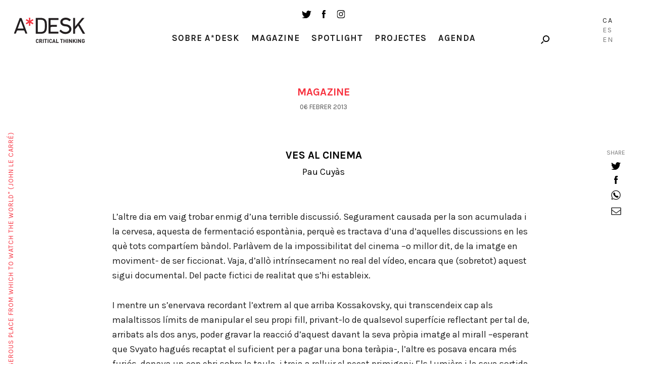

--- FILE ---
content_type: text/html; charset=UTF-8
request_url: https://a-desk.org/ca/magazine/ves-al-cinema/
body_size: 11956
content:
<!DOCTYPE html>
<html lang="ca">
<head>
  
  <meta charset="UTF-8">
  <meta name="viewport" content="width=device-width, initial-scale=1, user-scalable=no">

  
  <meta name='robots' content='index, follow, max-image-preview:large, max-snippet:-1, max-video-preview:-1' />
<link rel="alternate" hreflang="es" href="https://a-desk.org/magazine/vete-al-cine/" />
<link rel="alternate" hreflang="ca" href="https://a-desk.org/ca/magazine/ves-al-cinema/" />
<link rel="alternate" hreflang="en" href="https://a-desk.org/en/magazine/go-to-the-movies/" />
<link rel="alternate" hreflang="x-default" href="https://a-desk.org/magazine/vete-al-cine/" />

	<!-- This site is optimized with the Yoast SEO plugin v22.6 - https://yoast.com/wordpress/plugins/seo/ -->
	<title>Ves al cinema &#8211; A*Desk</title>
	<link rel="canonical" href="https://a-desk.org/ca/magazine/ves-al-cinema/" />
	<meta property="og:locale" content="ca_ES" />
	<meta property="og:type" content="article" />
	<meta property="og:title" content="Ves al cinema &#8211; A*Desk" />
	<meta property="og:description" content="L’altre dia em vaig trobar enmig d’una terrible discussió. Segurament causada per la son acumulada i la cervesa, aquesta de fermentació espontània, perquè es tractava d’una d’aquelles discussions en les..." />
	<meta property="og:url" content="https://a-desk.org/ca/magazine/ves-al-cinema/" />
	<meta property="og:site_name" content="A*Desk" />
	<meta property="article:published_time" content="2013-02-06T02:00:00+00:00" />
	<meta property="og:image" content="https://a-desk.org/wp-content/uploads/2025/09/a-desk-critical-thinking.jpg" />
	<meta property="og:image:width" content="1200" />
	<meta property="og:image:height" content="675" />
	<meta property="og:image:type" content="image/jpeg" />
	<meta name="author" content="Pau Cuyàs" />
	<meta name="twitter:card" content="summary_large_image" />
	<meta name="twitter:label1" content="Escrit per" />
	<meta name="twitter:data1" content="Pau Cuyàs" />
	<meta name="twitter:label2" content="Temps estimat de lectura" />
	<meta name="twitter:data2" content="3 minuts" />
	<meta name="twitter:label3" content="Written by" />
	<meta name="twitter:data3" content="Pau Cuyàs" />
	<script type="application/ld+json" class="yoast-schema-graph">{"@context":"https://schema.org","@graph":[{"@type":"WebPage","@id":"https://a-desk.org/ca/magazine/ves-al-cinema/","url":"https://a-desk.org/ca/magazine/ves-al-cinema/","name":"Ves al cinema &#8211; A*Desk","isPartOf":{"@id":"https://a-desk.org/#website"},"datePublished":"2013-02-06T02:00:00+00:00","dateModified":"2013-02-06T02:00:00+00:00","author":{"@id":"https://a-desk.org/#/schema/person/8df172cce94ffb0695aa9541097694bc"},"breadcrumb":{"@id":"https://a-desk.org/ca/magazine/ves-al-cinema/#breadcrumb"},"inLanguage":"ca","potentialAction":[{"@type":"ReadAction","target":["https://a-desk.org/ca/magazine/ves-al-cinema/"]}]},{"@type":"BreadcrumbList","@id":"https://a-desk.org/ca/magazine/ves-al-cinema/#breadcrumb","itemListElement":[{"@type":"ListItem","position":1,"name":"Portada","item":"https://a-desk.org/ca/"},{"@type":"ListItem","position":2,"name":"Magazine","item":"https://a-desk.org/ca/magazine/"},{"@type":"ListItem","position":3,"name":"Ves al cinema"}]},{"@type":"WebSite","@id":"https://a-desk.org/#website","url":"https://a-desk.org/","name":"A*Desk","description":"A*Desk Critical Thinking","potentialAction":[{"@type":"SearchAction","target":{"@type":"EntryPoint","urlTemplate":"https://a-desk.org/?s={search_term_string}"},"query-input":"required name=search_term_string"}],"inLanguage":"ca"},{"@type":"Person","@id":"https://a-desk.org/#/schema/person/8df172cce94ffb0695aa9541097694bc","name":"Pau Cuyàs","image":{"@type":"ImageObject","inLanguage":"ca","@id":"https://a-desk.org/#/schema/person/image/7b02f2591a2a043b5804e4b86c2f4244","url":"https://secure.gravatar.com/avatar/910b30e6ca6a6bbf55ee47bf29eeced9?s=96&d=mm&r=g","contentUrl":"https://secure.gravatar.com/avatar/910b30e6ca6a6bbf55ee47bf29eeced9?s=96&d=mm&r=g","caption":"Pau Cuyàs"},"url":"https://a-desk.org/ca/autor/cuyas/"}]}</script>
	<!-- / Yoast SEO plugin. -->


<link rel='dns-prefetch' href='//fonts.googleapis.com' />
<link rel='stylesheet' id='mci-footnotes-jquery-tooltips-pagelayout-none-css' href='https://a-desk.org/wp-content/plugins/footnotes/css/footnotes-jqttbrpl0.min.css?ver=2.7.3' type='text/css' media='all' />
<link rel='stylesheet' id='wp-block-library-css' href='https://a-desk.org/wp-includes/css/dist/block-library/style.min.css?ver=6.3.7' type='text/css' media='all' />
<style id='co-authors-plus-coauthors-style-inline-css' type='text/css'>
.wp-block-co-authors-plus-coauthors.is-layout-flow [class*=wp-block-co-authors-plus]{display:inline}

</style>
<style id='co-authors-plus-avatar-style-inline-css' type='text/css'>
.wp-block-co-authors-plus-avatar :where(img){height:auto;max-width:100%;vertical-align:bottom}.wp-block-co-authors-plus-coauthors.is-layout-flow .wp-block-co-authors-plus-avatar :where(img){vertical-align:middle}.wp-block-co-authors-plus-avatar:is(.alignleft,.alignright){display:table}.wp-block-co-authors-plus-avatar.aligncenter{display:table;margin-inline:auto}

</style>
<style id='co-authors-plus-image-style-inline-css' type='text/css'>
.wp-block-co-authors-plus-image{margin-bottom:0}.wp-block-co-authors-plus-image :where(img){height:auto;max-width:100%;vertical-align:bottom}.wp-block-co-authors-plus-coauthors.is-layout-flow .wp-block-co-authors-plus-image :where(img){vertical-align:middle}.wp-block-co-authors-plus-image:is(.alignfull,.alignwide) :where(img){width:100%}.wp-block-co-authors-plus-image:is(.alignleft,.alignright){display:table}.wp-block-co-authors-plus-image.aligncenter{display:table;margin-inline:auto}

</style>
<style id='safe-svg-svg-icon-style-inline-css' type='text/css'>
.safe-svg-cover{text-align:center}.safe-svg-cover .safe-svg-inside{display:inline-block;max-width:100%}.safe-svg-cover svg{height:100%;max-height:100%;max-width:100%;width:100%}

</style>
<style id='classic-theme-styles-inline-css' type='text/css'>
/*! This file is auto-generated */
.wp-block-button__link{color:#fff;background-color:#32373c;border-radius:9999px;box-shadow:none;text-decoration:none;padding:calc(.667em + 2px) calc(1.333em + 2px);font-size:1.125em}.wp-block-file__button{background:#32373c;color:#fff;text-decoration:none}
</style>
<style id='global-styles-inline-css' type='text/css'>
body{--wp--preset--color--black: #000000;--wp--preset--color--cyan-bluish-gray: #abb8c3;--wp--preset--color--white: #ffffff;--wp--preset--color--pale-pink: #f78da7;--wp--preset--color--vivid-red: #cf2e2e;--wp--preset--color--luminous-vivid-orange: #ff6900;--wp--preset--color--luminous-vivid-amber: #fcb900;--wp--preset--color--light-green-cyan: #7bdcb5;--wp--preset--color--vivid-green-cyan: #00d084;--wp--preset--color--pale-cyan-blue: #8ed1fc;--wp--preset--color--vivid-cyan-blue: #0693e3;--wp--preset--color--vivid-purple: #9b51e0;--wp--preset--gradient--vivid-cyan-blue-to-vivid-purple: linear-gradient(135deg,rgba(6,147,227,1) 0%,rgb(155,81,224) 100%);--wp--preset--gradient--light-green-cyan-to-vivid-green-cyan: linear-gradient(135deg,rgb(122,220,180) 0%,rgb(0,208,130) 100%);--wp--preset--gradient--luminous-vivid-amber-to-luminous-vivid-orange: linear-gradient(135deg,rgba(252,185,0,1) 0%,rgba(255,105,0,1) 100%);--wp--preset--gradient--luminous-vivid-orange-to-vivid-red: linear-gradient(135deg,rgba(255,105,0,1) 0%,rgb(207,46,46) 100%);--wp--preset--gradient--very-light-gray-to-cyan-bluish-gray: linear-gradient(135deg,rgb(238,238,238) 0%,rgb(169,184,195) 100%);--wp--preset--gradient--cool-to-warm-spectrum: linear-gradient(135deg,rgb(74,234,220) 0%,rgb(151,120,209) 20%,rgb(207,42,186) 40%,rgb(238,44,130) 60%,rgb(251,105,98) 80%,rgb(254,248,76) 100%);--wp--preset--gradient--blush-light-purple: linear-gradient(135deg,rgb(255,206,236) 0%,rgb(152,150,240) 100%);--wp--preset--gradient--blush-bordeaux: linear-gradient(135deg,rgb(254,205,165) 0%,rgb(254,45,45) 50%,rgb(107,0,62) 100%);--wp--preset--gradient--luminous-dusk: linear-gradient(135deg,rgb(255,203,112) 0%,rgb(199,81,192) 50%,rgb(65,88,208) 100%);--wp--preset--gradient--pale-ocean: linear-gradient(135deg,rgb(255,245,203) 0%,rgb(182,227,212) 50%,rgb(51,167,181) 100%);--wp--preset--gradient--electric-grass: linear-gradient(135deg,rgb(202,248,128) 0%,rgb(113,206,126) 100%);--wp--preset--gradient--midnight: linear-gradient(135deg,rgb(2,3,129) 0%,rgb(40,116,252) 100%);--wp--preset--font-size--small: 13px;--wp--preset--font-size--medium: 20px;--wp--preset--font-size--large: 36px;--wp--preset--font-size--x-large: 42px;--wp--preset--spacing--20: 0.44rem;--wp--preset--spacing--30: 0.67rem;--wp--preset--spacing--40: 1rem;--wp--preset--spacing--50: 1.5rem;--wp--preset--spacing--60: 2.25rem;--wp--preset--spacing--70: 3.38rem;--wp--preset--spacing--80: 5.06rem;--wp--preset--shadow--natural: 6px 6px 9px rgba(0, 0, 0, 0.2);--wp--preset--shadow--deep: 12px 12px 50px rgba(0, 0, 0, 0.4);--wp--preset--shadow--sharp: 6px 6px 0px rgba(0, 0, 0, 0.2);--wp--preset--shadow--outlined: 6px 6px 0px -3px rgba(255, 255, 255, 1), 6px 6px rgba(0, 0, 0, 1);--wp--preset--shadow--crisp: 6px 6px 0px rgba(0, 0, 0, 1);}:where(.is-layout-flex){gap: 0.5em;}:where(.is-layout-grid){gap: 0.5em;}body .is-layout-flow > .alignleft{float: left;margin-inline-start: 0;margin-inline-end: 2em;}body .is-layout-flow > .alignright{float: right;margin-inline-start: 2em;margin-inline-end: 0;}body .is-layout-flow > .aligncenter{margin-left: auto !important;margin-right: auto !important;}body .is-layout-constrained > .alignleft{float: left;margin-inline-start: 0;margin-inline-end: 2em;}body .is-layout-constrained > .alignright{float: right;margin-inline-start: 2em;margin-inline-end: 0;}body .is-layout-constrained > .aligncenter{margin-left: auto !important;margin-right: auto !important;}body .is-layout-constrained > :where(:not(.alignleft):not(.alignright):not(.alignfull)){max-width: var(--wp--style--global--content-size);margin-left: auto !important;margin-right: auto !important;}body .is-layout-constrained > .alignwide{max-width: var(--wp--style--global--wide-size);}body .is-layout-flex{display: flex;}body .is-layout-flex{flex-wrap: wrap;align-items: center;}body .is-layout-flex > *{margin: 0;}body .is-layout-grid{display: grid;}body .is-layout-grid > *{margin: 0;}:where(.wp-block-columns.is-layout-flex){gap: 2em;}:where(.wp-block-columns.is-layout-grid){gap: 2em;}:where(.wp-block-post-template.is-layout-flex){gap: 1.25em;}:where(.wp-block-post-template.is-layout-grid){gap: 1.25em;}.has-black-color{color: var(--wp--preset--color--black) !important;}.has-cyan-bluish-gray-color{color: var(--wp--preset--color--cyan-bluish-gray) !important;}.has-white-color{color: var(--wp--preset--color--white) !important;}.has-pale-pink-color{color: var(--wp--preset--color--pale-pink) !important;}.has-vivid-red-color{color: var(--wp--preset--color--vivid-red) !important;}.has-luminous-vivid-orange-color{color: var(--wp--preset--color--luminous-vivid-orange) !important;}.has-luminous-vivid-amber-color{color: var(--wp--preset--color--luminous-vivid-amber) !important;}.has-light-green-cyan-color{color: var(--wp--preset--color--light-green-cyan) !important;}.has-vivid-green-cyan-color{color: var(--wp--preset--color--vivid-green-cyan) !important;}.has-pale-cyan-blue-color{color: var(--wp--preset--color--pale-cyan-blue) !important;}.has-vivid-cyan-blue-color{color: var(--wp--preset--color--vivid-cyan-blue) !important;}.has-vivid-purple-color{color: var(--wp--preset--color--vivid-purple) !important;}.has-black-background-color{background-color: var(--wp--preset--color--black) !important;}.has-cyan-bluish-gray-background-color{background-color: var(--wp--preset--color--cyan-bluish-gray) !important;}.has-white-background-color{background-color: var(--wp--preset--color--white) !important;}.has-pale-pink-background-color{background-color: var(--wp--preset--color--pale-pink) !important;}.has-vivid-red-background-color{background-color: var(--wp--preset--color--vivid-red) !important;}.has-luminous-vivid-orange-background-color{background-color: var(--wp--preset--color--luminous-vivid-orange) !important;}.has-luminous-vivid-amber-background-color{background-color: var(--wp--preset--color--luminous-vivid-amber) !important;}.has-light-green-cyan-background-color{background-color: var(--wp--preset--color--light-green-cyan) !important;}.has-vivid-green-cyan-background-color{background-color: var(--wp--preset--color--vivid-green-cyan) !important;}.has-pale-cyan-blue-background-color{background-color: var(--wp--preset--color--pale-cyan-blue) !important;}.has-vivid-cyan-blue-background-color{background-color: var(--wp--preset--color--vivid-cyan-blue) !important;}.has-vivid-purple-background-color{background-color: var(--wp--preset--color--vivid-purple) !important;}.has-black-border-color{border-color: var(--wp--preset--color--black) !important;}.has-cyan-bluish-gray-border-color{border-color: var(--wp--preset--color--cyan-bluish-gray) !important;}.has-white-border-color{border-color: var(--wp--preset--color--white) !important;}.has-pale-pink-border-color{border-color: var(--wp--preset--color--pale-pink) !important;}.has-vivid-red-border-color{border-color: var(--wp--preset--color--vivid-red) !important;}.has-luminous-vivid-orange-border-color{border-color: var(--wp--preset--color--luminous-vivid-orange) !important;}.has-luminous-vivid-amber-border-color{border-color: var(--wp--preset--color--luminous-vivid-amber) !important;}.has-light-green-cyan-border-color{border-color: var(--wp--preset--color--light-green-cyan) !important;}.has-vivid-green-cyan-border-color{border-color: var(--wp--preset--color--vivid-green-cyan) !important;}.has-pale-cyan-blue-border-color{border-color: var(--wp--preset--color--pale-cyan-blue) !important;}.has-vivid-cyan-blue-border-color{border-color: var(--wp--preset--color--vivid-cyan-blue) !important;}.has-vivid-purple-border-color{border-color: var(--wp--preset--color--vivid-purple) !important;}.has-vivid-cyan-blue-to-vivid-purple-gradient-background{background: var(--wp--preset--gradient--vivid-cyan-blue-to-vivid-purple) !important;}.has-light-green-cyan-to-vivid-green-cyan-gradient-background{background: var(--wp--preset--gradient--light-green-cyan-to-vivid-green-cyan) !important;}.has-luminous-vivid-amber-to-luminous-vivid-orange-gradient-background{background: var(--wp--preset--gradient--luminous-vivid-amber-to-luminous-vivid-orange) !important;}.has-luminous-vivid-orange-to-vivid-red-gradient-background{background: var(--wp--preset--gradient--luminous-vivid-orange-to-vivid-red) !important;}.has-very-light-gray-to-cyan-bluish-gray-gradient-background{background: var(--wp--preset--gradient--very-light-gray-to-cyan-bluish-gray) !important;}.has-cool-to-warm-spectrum-gradient-background{background: var(--wp--preset--gradient--cool-to-warm-spectrum) !important;}.has-blush-light-purple-gradient-background{background: var(--wp--preset--gradient--blush-light-purple) !important;}.has-blush-bordeaux-gradient-background{background: var(--wp--preset--gradient--blush-bordeaux) !important;}.has-luminous-dusk-gradient-background{background: var(--wp--preset--gradient--luminous-dusk) !important;}.has-pale-ocean-gradient-background{background: var(--wp--preset--gradient--pale-ocean) !important;}.has-electric-grass-gradient-background{background: var(--wp--preset--gradient--electric-grass) !important;}.has-midnight-gradient-background{background: var(--wp--preset--gradient--midnight) !important;}.has-small-font-size{font-size: var(--wp--preset--font-size--small) !important;}.has-medium-font-size{font-size: var(--wp--preset--font-size--medium) !important;}.has-large-font-size{font-size: var(--wp--preset--font-size--large) !important;}.has-x-large-font-size{font-size: var(--wp--preset--font-size--x-large) !important;}
.wp-block-navigation a:where(:not(.wp-element-button)){color: inherit;}
:where(.wp-block-post-template.is-layout-flex){gap: 1.25em;}:where(.wp-block-post-template.is-layout-grid){gap: 1.25em;}
:where(.wp-block-columns.is-layout-flex){gap: 2em;}:where(.wp-block-columns.is-layout-grid){gap: 2em;}
.wp-block-pullquote{font-size: 1.5em;line-height: 1.6;}
</style>
<link rel='stylesheet' id='bootstrap-css-css' href='https://a-desk.org/wp-content/themes/Adesk/css/bootstrap.min.css' type='text/css' media='all' />
<link rel='stylesheet' id='slick-css-css' href='https://a-desk.org/wp-content/themes/Adesk/css/slick.css' type='text/css' media='all' />
<link rel='stylesheet' id='wpb-google-fonts-css' href='https://fonts.googleapis.com/css?family=Karla%3A400%2C700%7CLora%3A400%2C400i%2C700%2C700i&#038;ver=6.3.7' type='text/css' media='all' />
<link rel='stylesheet' id='llos-css' href='https://a-desk.org/wp-content/themes/Adesk/style.css?ver=1.39' type='text/css' media='all' />
<!--n2css--><!--n2js--><script type='text/javascript' src='https://a-desk.org/wp-includes/js/jquery/jquery.min.js?ver=3.7.0' id='jquery-core-js'></script>
<script type='text/javascript' src='https://a-desk.org/wp-includes/js/jquery/jquery-migrate.min.js?ver=3.4.1' id='jquery-migrate-js'></script>
<script type='text/javascript' src='https://a-desk.org/wp-content/plugins/footnotes/js/jquery.tools.min.js?ver=1.2.7.redacted.2' id='mci-footnotes-jquery-tools-js'></script>
<link rel="https://api.w.org/" href="https://a-desk.org/ca/wp-json/" /><link rel="alternate" type="application/json" href="https://a-desk.org/ca/wp-json/wp/v2/posts/7342" /><link rel="alternate" type="application/json+oembed" href="https://a-desk.org/ca/wp-json/oembed/1.0/embed?url=https%3A%2F%2Fa-desk.org%2Fca%2Fmagazine%2Fves-al-cinema%2F" />
<link rel="alternate" type="text/xml+oembed" href="https://a-desk.org/ca/wp-json/oembed/1.0/embed?url=https%3A%2F%2Fa-desk.org%2Fca%2Fmagazine%2Fves-al-cinema%2F&#038;format=xml" />
<meta name="generator" content="WPML ver:4.8.4 stt:8,1,2;" />

<!-- This site is using AdRotate v5.15.4 to display their advertisements - https://ajdg.solutions/ -->
<!-- AdRotate CSS -->
<style type="text/css" media="screen">
	.g { margin:0px; padding:0px; overflow:hidden; line-height:1; zoom:1; }
	.g img { height:auto; }
	.g-col { position:relative; float:left; }
	.g-col:first-child { margin-left: 0; }
	.g-col:last-child { margin-right: 0; }
	.g-1 { min-width:0px; max-width:125px; }
	.b-1 { margin:0px; }
	.g-2 { width:auto; }
	.b-2 { margin:0px; }
	.g-3 { width:auto; }
	.b-3 { margin:0px; }
	.g-4 { width:auto; }
	.b-4 { margin:0px; }
	@media only screen and (max-width: 480px) {
		.g-col, .g-dyn, .g-single { width:100%; margin-left:0; margin-right:0; }
	}
</style>
<!-- /AdRotate CSS -->

<meta name="tec-api-version" content="v1"><meta name="tec-api-origin" content="https://a-desk.org/ca/"><link rel="alternate" href="https://a-desk.org/ca/wp-json/tribe/events/v1/" />    <link rel="shortcut icon" href="https://a-desk.org/wp-content/themes/Adesk/img/favicon.ico"/>
    <link rel="apple-touch-icon" href="https://a-desk.org/wp-content/themes/Adesk/img/favicon-retina.png">
    <link rel="icon" href="https://a-desk.org/wp-content/uploads/2023/09/cropped-adesk-32x32.png" sizes="32x32" />
<link rel="icon" href="https://a-desk.org/wp-content/uploads/2023/09/cropped-adesk-192x192.png" sizes="192x192" />
<link rel="apple-touch-icon" href="https://a-desk.org/wp-content/uploads/2023/09/cropped-adesk-180x180.png" />
<meta name="msapplication-TileImage" content="https://a-desk.org/wp-content/uploads/2023/09/cropped-adesk-270x270.png" />
		<style type="text/css" id="wp-custom-css">
			.visually-hidden {
	display: none;
}		</style>
		
<style type="text/css" media="all">
.footnotes_reference_container {margin-top: 24px !important; margin-bottom: 0px !important;}
.footnote_container_prepare > p {border-bottom: 1px solid #aaaaaa !important;}
.footnote_tooltip { font-size: 13px !important; color: #000000 !important; background-color: #ffffff !important; border-width: 1px !important; border-style: solid !important; border-color: #cccc99 !important; -webkit-box-shadow: 2px 2px 11px #666666; -moz-box-shadow: 2px 2px 11px #666666; box-shadow: 2px 2px 11px #666666; max-width: 450px !important;}

.footnote_plugin_tooltip_text { letter-spacing: 1px; }
</style>

  <!-- Google tag (gtag.js) -->
  <script async src="https://www.googletagmanager.com/gtag/js?id=G-M6JDZKRWZQ"></script>
  <script>
    window.dataLayer = window.dataLayer || [];
    function gtag(){dataLayer.push(arguments);}
    gtag('js', new Date());
    gtag('config', 'G-M6JDZKRWZQ');
  </script>
</head>

<body class="post-template-default single single-post postid-7342 single-format-standard tribe-no-js lang-ca">



<!-- /drop-block -->
	<div class="apoya-block" id="apoya-form">
			<a href="#" class="close">close</a>
		<div class="container-fluid">
				<div class="row clearfix">
						<div class="col-md-3 col-md-push-1 col-sm-3 cat">
						<span class="gif-gato"></span>
						<div class="button">
						<a class="btn-default" target="_blank" href="https://www.paypal.com/cgi-bin/webscr?cmd=_s-xclick&hosted_button_id=GU3G7VFESZ3X4">Suport a A*Desk</a>
						</div>
						</div>
																		<div class="col-md-7 col-md-push-1 col-sm-8 text">
						<p>A A*DESK portem des del 2002 oferint continguts en crítica i art contemporani. A*DESK s’ha consolidat gràcies a tots els que heu cregut en el projecte; tots els que ens heu seguit, llegit, discutit, participat i col·laborat.</p>
<p>A A*DESK hi col·laboren i han col·laborat moltes persones, amb esforç i coneixement, creient en el projecte per fer-lo créixer internacionalment. També des d’A*DESK hem generat treball per quasi un centenar de professionals de la cultura, des de petites col·laboracions en crítiques o classes fins a col·laboracions més perllongades i intenses.</p>
<p>A A*DESK creiem en la necessitat d’un accés lliure i universal a la cultura i al coneixement. I volem seguir sent independents i obrir-nos a més idees i opinions. Si també creus en A*DESK, seguim necessitant-te per a poder seguir endavant. Ara pots participar del projecte i recolzar-lo.</p>
						</div>
										</div>
		</div>
	</div>

<div id="wrapper">

<header id="header">
	<div class="container down">
			<div class="the-logo">
				<div class="the-logo-table-cell">
				<div class="logo"><a href="https://a-desk.org/ca/">A-desk</a></div>
				</div>
			</div>
			<div class="visible-sm">
				<ul class="social-list">
					<li><a target="_blank" href="https://twitter.com/a_desk" class="ico ico-tw"></a></li>
					<li><a target="_blank" href="https://www.facebook.com/a-desk-163826645518/" class="ico ico-fb"></a></li>
					<li><a target="_blank" href="https://www.instagram.com/a_desk_criticalthinking/" class="ico ico-instagram"></a></li>
				</ul>
			</div>
			<div class="news-lang hidden-xs">

				<div class="holder clearfix">

					<!--<a href="#" class="link drop-opener" data-id="newsletter-form">Newsletter</a>-->
					<div class="search-form">
						<a href="#" class="ico-search drop-opener" data-id="search-form"></a>

					</div>
				</div>

											<ul class="lang-list">
															<li class="lang-Ca active">
									<a href="https://a-desk.org/ca/magazine/ves-al-cinema/">Ca</a>
								</li>
																						<li class="lang-Es">
									<a href="https://a-desk.org/magazine/vete-al-cine/">Es</a>
								</li>
															<li class="lang-En">
									<a href="https://a-desk.org/en/magazine/go-to-the-movies/">En</a>
								</li>
														</ul>
					

			</div>
			<div class="the-menu">
				<ul class="social-list hidden-sm hidden-xs">
					<li><a target="_blank" href="https://twitter.com/a_desk" class="ico ico-tw"></a></li>
					<li><a target="_blank" href="https://www.facebook.com/a-desk-163826645518/" class="ico ico-fb"></a></li>
					<li><a target="_blank" href="https://www.instagram.com/a_desk_criticalthinking/" class="ico ico-instagram"></a></li>
				</ul>
				<nav id="main-nav">
				<div class="menu-main-catalan-container"><ul id="menu-main-catalan" class="menu"><li id="menu-item-20702" class="parent menu-item menu-item-type-custom menu-item-object-custom menu-item-has-children menu-item-20702"><a href="#">Sobre A*Desk</a>
<ul class="sub-menu">
	<li id="menu-item-20703" class="menu-item menu-item-type-post_type menu-item-object-page menu-item-20703"><a href="https://a-desk.org/ca/autores/">Autors/es</a></li>
	<li id="menu-item-20704" class="menu-item menu-item-type-post_type menu-item-object-page menu-item-20704"><a href="https://a-desk.org/ca/nosaltres/">Nosaltres</a></li>
	<li id="menu-item-29697" class="menu-item menu-item-type-custom menu-item-object-custom menu-item-29697"><a href="#" class=" drop-opener" data-id="contact-form">Contacte</a></li>
</ul>
</li>
<li id="menu-item-20706" class="menu-item menu-item-type-post_type menu-item-object-page current_page_parent menu-item-20706"><a href="https://a-desk.org/ca/magazine/">Magazine</a></li>
<li id="menu-item-20715" class="menu-item menu-item-type-post_type_archive menu-item-object-spotlight menu-item-20715"><a href="https://a-desk.org/ca/spotlight/">Spotlight</a></li>
<li id="menu-item-20705" class="menu-item menu-item-type-post_type menu-item-object-page menu-item-20705"><a href="https://a-desk.org/ca/projectes-i-formacio/">Projectes</a></li>
<li id="menu-item-58387" class="menu-item menu-item-type-custom menu-item-object-custom menu-item-58387"><a href="https://a-desk.org/ca/agenda/mes/">Agenda</a></li>
</ul></div>

					<div class="visible-xs">
						<!--<div class="text-center">
							<a href="#" class="link drop-opener" data-id="newsletter-form">Newsletter</a>
						</div>-->
						<a href="#" class="btn-search drop-opener" data-id="search-form">Cercar</a>
						<ul class="social-list">
							<li><a target="_blank" href="https://www.facebook.com/a-desk-163826645518/" class="ico ico-tw"></a></li>
							<li><a target="_blank" href="https://twitter.com/a_desk" class="ico ico-fb"></a></li>
							<li><a target="_blank" href="https://www.instagram.com/a_desk_criticalthinking/" class="ico ico-instagram"></a></li>
						</ul>
						<blockquote class="quote-text">
							<span>"A desk is a dangerous place from which to watch the world" (John Le Carré)</span>
						</blockquote>

						
														<ul class="lang-list">
															<li class="lang-Català active">
									<a href="https://a-desk.org/ca/magazine/ves-al-cinema/">Ca</a>
								</li>
																						<li class="lang-Español">
									<a href="https://a-desk.org/magazine/vete-al-cine/">Es</a>
								</li>
															<li class="lang-English">
									<a href="https://a-desk.org/en/magazine/go-to-the-movies/">En</a>
								</li>
														</ul>
													
					</div>
				</nav>

			</div>
	</div>
</header>


<div class="content-area">
<h1 class="visually-hidden">Ves al cinema</h1>
			<div class="container">
				<h3 class="red-title">Magazine</h3>
								
				<span class="date">06 febrer 2013</span>
				</br>
								<figure class="info-post">
					<div class="img"></div>
					<figcaption>
						<h1 style="color:black">Ves al cinema</h1>
																		<p class="name"><a href="https://a-desk.org/ca/autor/cuyas/" title="Posts by Pau Cuyàs" class="author url fn" rel="author">Pau Cuyàs</a></p>
											</figcaption>
				</figure>
				<div class="text-holder">
					<p>L’altre dia em vaig trobar enmig d’una terrible discussió. Segurament causada per la son acumulada i la cervesa, aquesta de fermentació espontània, perquè es tractava d’una d’aquelles discussions en les què tots compartíem bàndol. Parlàvem de la impossibilitat del cinema –o millor dit, de la imatge en moviment- de ser ficcionat. Vaja, d’allò intrínsecament no real del vídeo, encara que (sobretot) aquest sigui documental. Del pacte fictici de realitat que s’hi estableix.</p>
<p>I mentre un s’enervava recordant l’extrem al que arriba Kossakovsky, qui transcendeix cap als malaltissos límits de manipular el seu propi fill, privant-lo de qualsevol superfície reflectant per tal de, arribats als dos anys, poder gravar la reacció d’aquest davant la seva pròpia imatge al mirall –esperant que Svyato hagués recaptat el suficient per a pagar una bona teràpia-, l’altre es posava encara més furiós, donava un cop ebri sobre la taula, i treia a relluir el pecat primigeni: Els Lumière i la seva sortida de la fàbrica.</p>
<p>Un pla observacional. Tan naïf, tan lliure. Tan espontani. “<em>I una merda! Mireu, mireu. Sense parlar de l’evident elecció tècnica, fixeu-vos-hi. En el primer, que és realment el segon, la sortida no és neta. Ara posa l’últim. Exacte. Temps!</em>” La sortida, amb l’obertura i el tancament de portes, comença i acaba dins els 46 segons de cinta. Quina casualitat. La gent surt pels costats, de pressa, bé. Pot ser que ja ningú es posi en plànols curts? I aleshores, <em>pam!</em> Ho veus: hi ha gestos estranys, se succeeixen canvis de sentit, una dona estira el vestit d’una altra –“<em>ei, que és per allí</em>”- mentre d’altres es descobreixen ressagades i acceleren el pas.</p>
<p> “Sens dubte. Aquí hi ha direcció”. I en aquestes que em ve al cap León Siminiani.</p>
<p><iframe src="http://player.vimeo.com/video/13967386" width="640" height="512" frameborder="0" webkitAllowFullScreen mozallowfullscreen allowFullScreen></iframe></p>
<p>Elías León Siminiani no necessita presentació –i en tot cas, la seva prolífica i esfereïdora trajectòria es troba a dos <em>clicks</em> de qualsevol.  L’altre dia va anar a l’<a href="http://www.cccb.org/xcentric/ca/">Xcentric</a> , que organitza el CCCB, rebentant l’aforament; i és que en aquest 2013, ens porta el seu primer llargmetratge, “Mapa”, que va aconseguir una nominació a millor documental als Goya; el premi al millor documental europeu en el festival de Sevilla y premi a millor Opera Prima al REC de Tarragona, ja abans de la seva –mentre escric aquestes lletres- imminent estrena. </p>
<p>A “Mapa”, Siminiani continua situant-se als marges de la no-ficció i encarna el cliché del ja-no-tan-jove cansat de la seva feina –recordar que va treballar en sèries de televisió juvenils- de la que a sobre el fan fora, i que fruit d’un rampell, decideix viatjar, motxilla a l’esquena, per la Índia; a la cerca del mateix que els Beatles: neteja mental. I bé, per trobar el seu primer llargmetratge, clar.</p>
<p>A mig camí entre la pel·lícula, el documental i el diari personal, el viatge d’anada i tornada de Siminiani també comença en un forat sota terra. Encara que aquesta vegada sigui una paràbola vital del Madrid que deixa i reprèn. Tractant en el seu recorregut els grans temes fundacionals; passant per les laberíntiques reflexions sobre l’amor i el desamor, sobre el viatge, sobre la vida, sobre allò real i allò no real, sobre el descobriment personal&#8230; i sobre el cinema.</p>
<p><iframe width="640" height="480" src="http://www.youtube.com/embed/hZgjk1O1gII" frameborder="0" allowfullscreen></iframe></p>
<p><iframe width="640" height="360" src="http://www.youtube.com/embed/H6Rr_hJPcM8" frameborder="0" allowfullscreen></iframe></p>
				</div>

				
				
				
				<!-- SHARE -->
				<div class="social-list fixed">
<ul class="the-list">
	<li class="text-info"><a href="#">share</a></li>
	<li>
		<a target="_blank" href="https://twitter.com/intent/tweet?url=https://a-desk.org/ca/magazine/ves-al-cinema/&text=Ves al cinema&via=a_desk" onclick="javascript:window.open(this.href,'', 'menubar=no,toolbar=no,resizable=yes,scrollbars=yes,height=600,width=600');return false;" class="ico ico-tw"></a>
	</li>
	<li>
		<a target="_blank" href="http://www.facebook.com/share.php?u=https://a-desk.org/ca/magazine/ves-al-cinema/" onclick="javascript:window.open(this.href,'', 'menubar=no,toolbar=no,resizable=yes,scrollbars=yes,height=600,width=600');return false;" class="ico ico-fb"></a>
	</li>
	<li>
		<a target="_blank" href="https://api.whatsapp.com/send?text=Ves al cinema – https://a-desk.org/ca/magazine/ves-al-cinema/" class="ico ico-whatsapp"></a>
		<!--<a target="_blank" href="https://api.whatsapp.com/send?text=Ves%20al%20cinema%20%E2%80%93%20https%3A%2F%2Fa-desk.org%2Fca%2Fmagazine%2Fves-al-cinema%2F" class="ico ico-whatsapp"></a>-->
	</li>
	<li>
		<a href="mailto:?subject=Ves al cinema (A*DESK)&amp;body=https://a-desk.org/ca/magazine/ves-al-cinema/" class="ico ico-mail"></a>
	</li>
</ul>
</div>

			</div>

			<!-- AUTHOR related posts -->
			<!-- AUTHOR card -->
				
<!--Author-->
<div class="info-block ele-bottom firma-autor">
	<div class="container">
				<figure>
			<div class="img"><img src="https://a-desk.org/wp-content/uploads/2017/08/cuyas.jpg" alt="" />
			</div>
			<figcaption>
				<p>Si fos ric, seria filantrop. O això afirma. Nosaltres no n’estem molt segurs. Diu que com que ningú li ha donat aquesta oportunitat, es dedica, ara que pot, a celebrar la mediocritat i l’anonimat. Durant el dia tecleja i aprofita la tranquil·litat de la nit per construir un refugi per si finalment no arriba l’apocalipsi.</p>

				<!--link to all-->
				<div class="todas" style="margin-top: 20px">
					<a href="https://a-desk.org/ca/autor/cuyas/">+ Veure totes les publicacions de l'autor/a</a>
				</div>
			</figcaption>
		</figure>
	</div>

</div>
<!--author-->
	
	</div>
</div><!--publication block-->

			<!-- Pub -->
			
			<div class="spacer ele-bottom"></div>
			<!-- NAV -->
			
						<a class="ico-plus ele-bottom" title="Previous post: Viralitat i bellesa" href="https://a-desk.org/ca/magazine/viralitat-i-bellesa/"></a>
			


		</div>



<div id="prefooter">
		<div class="container">
			<div class="row">

			<div class="col-md-8 col-sm-12 clearfix">
				<p class="mini">Media Partners:</p>
				<ul class="logo-list">

				
					<li>

												<a target="_blank" href="https://ctxt.es/">						<img src="https://a-desk.org/wp-content/uploads/2021/03/LOGOCTXT-1.png" alt="" />
						</a>						
					</li>
				
					<li>

												<a target="_blank" href="https://dart-festival.com">						<img src="https://a-desk.org/wp-content/uploads/2021/05/Logo-Dart-Negro.jpg" alt="" />
						</a>						
					</li>
				
					<li>

												<a target="_blank" href="https://www.graf.cat">						<img src="https://a-desk.org/wp-content/uploads/2021/05/graf-.png" alt="" />
						</a>						
					</li>
				
					<li>

												<a target="_blank" href="https://mirafestival.com/">						<img src="https://a-desk.org/wp-content/uploads/2024/12/3.MIRA_LOGO_BLACK-e1734429110190.png" alt="" />
						</a>						
					</li>
				
					<li>

												<a target="_blank" href="https://www.bonart.cat">						<img src="https://a-desk.org/wp-content/uploads/2021/05/logo-bonart-bo.jpg" alt="" />
						</a>						
					</li>
				
					<li>

												<a target="_blank" href="https://artsoftheworkingclass.org/">						<img src="https://a-desk.org/wp-content/uploads/2025/01/AWC-logo-blanco.png" alt="" />
						</a>						
					</li>
				
					<li>

												<a target="_blank" href="https://www.adngaleria.com/es/adnblog/">						<img src="https://a-desk.org/wp-content/uploads/2021/03/ADN-Blog_Logo.png" alt="" />
						</a>						
					</li>
				
					<li>

												<a target="_blank" href="https://www.videoart-at-midnight.de/">						<img src="https://a-desk.org/wp-content/uploads/2021/03/VAM-LOGO_square_black_RGB.jpg" alt="" />
						</a>						
					</li>
				
				</ul>
			</div>

			<div class="col-md-4 col-sm-12 newsletter-form clearfix" id="footer-form">

			<p class="mini">Newsletter:</p>

			<form action="" method="post" id="mc-embedded-subscribe-form" name="popup-subscribe-form" class="validate" autocomplete="off" novalidate="">
				<div class="newsletter">
					<div class="email-input">
						<input type="email" name="EMAIL" id="mce-EMAIL" class="email form-control required subscribe-input" placeholder="email" required>
						<input name="SUBSCRIBE" class="submit button arrow" disabled type="submit" value="Ok!">
					</div>
					<div class="checkboxes">
						<input class="notifications-gdpr-acceptance" type="checkbox" id="gdpr" />
						<label class="notifications-gdpr-acceptance check-text" for="gdpr">
						Accepto la política de privacitat i rebre els vostres mails.						</label>
					</div>
					<div class="bottom_section">
						<div class="response-bottom">
							<div class="message"></div>
						</div>
					</div>
				</div>
			</form>

			</div>
		</div>
	</div>

	</div>

	<!-- Footer -->
	<footer id="footer" class="ele-bottom">
			<div class="container">
				<div class="row">

				
					<div class="col-md-8 col-sm-12 clearfix">
						<p class="mini">Amb el suport de:</p>

						<ul class="logo-list">

						
							<li>

																<a target="_blank" href="https://creativecommons.org/">								<img src="https://a-desk.org/wp-content/uploads/2017/06/by-nc-nd.svg" alt="" />
								</a>								
							</li>
						
							<li>

																<a target="_blank" href="http://ajuntament.barcelona.cat/es/">								<img src="https://a-desk.org/wp-content/uploads/2026/01/AJBCN_Sign_Com_Negre_Transparent-1.svg" alt="" />
								</a>								
							</li>
						
							<li>

																<a target="_blank" href="http://cultura.gencat.cat/ca/inici/">								<img src="https://a-desk.org/wp-content/uploads/2017/06/cultura-generalitat.svg" alt="" />
								</a>								
							</li>
						
							<li>

																<a target="_blank" href="https://www.llull.cat/">								<img src="https://a-desk.org/wp-content/uploads/2020/12/Logo-IRL.svg" alt="" />
								</a>								
							</li>
						
							<li>

																<a target="_blank" href="https://www.accioncultural.es/">								<img src="https://a-desk.org/wp-content/uploads/2021/07/ACE_V.svg" alt="" />
								</a>								
							</li>
						
							<li class="issn">ISSN 2564-8330</li>
						</ul>
					</div>

					<div class="col-md-4 col-sm-12 text-right">
						
						<a href="mailto:contact@a-desk.org" class="footer-link visible-xs">contact@a-desk.org</a>
						<ul class="social-list">
							<li><a target="_blank" href="https://www.facebook.com/a-desk-163826645518/" class="ico ico-fb"></a></li>
							<li><a target="_blank" href="https://twitter.com/a_desk" class="ico ico-tw"></a></li>
							<li><a target="_blank" href="https://www.instagram.com/a_desk_criticalthinking/" class="ico ico-instagram"></a></li>
						</ul>
						
						<a href="mailto:contact@a-desk.org" class="footer-link hidden-xs">contact@a-desk.org</a>
						<div class="footer-link credit">
						<span class="credits toggle">credits</span>
						<span class="credits open">design: <a target="_blank" href="http://www.p--h.net/">PH STUDIO</a> | code: <a target="_blank" href="https://llos.co/">LLOS&</a>
						</span>
						</div>
					</div>

				</div>

			</div>
	</footer>

	</div><!-- /wrapper -->

	<div class="drop-block" id="search-form">
			<div class="container-fluid">
				<a href="#" class="close">close</a>
			</div>
			<div class="holder">
				<div class="cell">
					<div class="newsletter-form">
						<h2>Cercar</h2>
						<p class="descr">Per buscar una coincidència exacta, escriu la paraula o frase que vulguis entre cometes.</p>
						<form autocomplete="off" role="search" method="get" action="https://a-desk.org/ca/">
						<input type="text" name="s" id="s" class="form-control search" placeholder="Escriu per buscar" value="" name="s" title="Buscar:" />
						<input type="submit" class="search-submit" value="">
						</form>

					</div>


				</div>
			</div>
	</div>


	<!--
	<div id="search">
		<span class="close"></span>
		<div class="searcher v-middle">
				</div>
	</div>-->


	<!-- popup form -->
	<div class="drop-block drop-open" id="popup-form">
		<div class="holder">
			<div class="container-fluid">
				<a href="#" class="close">close</a>
			</div>
			<div class="cell">
				<div class="newsletter-form">
					<h2>Newsletter</h2>
					<p class="descr">A*DESK és els seus lectors i col·laboradors, és plataforma i és comunitat. <mark>Subscriu-te per rebre la nostra newsletter!</mark></p>
					<div class="clearfix">
						<form action="" method="post" id="mc-embedded-subscribe-form_popup" name="popup-subscribe-form" class="validate" autocomplete="off" novalidate="">
							<div class="newsletter">
								<div class="email-input">
									<input type="email" name="EMAIL" id="mce-EMAIL_popup" class="email form-control required subscribe-input" placeholder="email" required>
									<input name="SUBSCRIBE" class="submit button arrow" disabled type="submit" value="Ok!">
								</div>
								<div class="checkboxes">
									<input class="notifications-gdpr-acceptance_popup" type="checkbox" id="gdpr-pop" />
									<label class="notifications-gdpr-acceptance check-text" for="gdpr-pop">
									Accepto la política de privacitat i rebre els vostres mails.									</label>
								</div>
								<!---->
								<div class="bottom_section">
									<div class="response-bottom">
										<div class="message"></div>
									</div>
								</div>
								<!--<div class="message mail-response"><label class="response" for="mce-EMAIL_popup"></label></div>-->
							</div>
						</form>
					</div>
				</div>
			</div>
		</div>
	</div>

	<!-- /drop-block -->
	<div class="drop-block" id="contact-form">
		<div class="container-fluid">
			<a href="#" class="close">close</a>
		</div>
		<div class="holder">
			<div class="cell">
				<div class="newsletter-form">
					<h2>Contacte</h2>
					<p class="descr">Volem els teus comentaris, la teva informació, les teves opinions, la teva col·laboració...</p>
					<div class="clearfix">
						<a href="mailto:contact@a-desk.org">contact@a-desk.org</a>
					</div>
				</div>
			</div>
		</div>
	</div>

	<blockquote class="text-citation">
		<span>"A desk is a dangerous place from which to watch the world" (John Le Carré)</span>
	</blockquote>

			<script>
		( function ( body ) {
			'use strict';
			body.className = body.className.replace( /\btribe-no-js\b/, 'tribe-js' );
		} )( document.body );
		</script>
		<script> /* <![CDATA[ */var tribe_l10n_datatables = {"aria":{"sort_ascending":": activate to sort column ascending","sort_descending":": activate to sort column descending"},"length_menu":"Show _MENU_ entries","empty_table":"No data available in table","info":"Showing _START_ to _END_ of _TOTAL_ entries","info_empty":"Showing 0 to 0 of 0 entries","info_filtered":"(filtered from _MAX_ total entries)","zero_records":"No matching records found","search":"Search:","all_selected_text":"All items on this page were selected. ","select_all_link":"Select all pages","clear_selection":"Clear Selection.","pagination":{"all":"All","next":"Next","previous":"Previous"},"select":{"rows":{"0":"","_":": Selected %d rows","1":": Selected 1 row"}},"datepicker":{"dayNames":["Diumenge","Dilluns","Dimarts","Dimecres","Dijous","Divendres","Dissabte"],"dayNamesShort":["Dg","Dl","Dt","Dc","Dj","Dv","Ds"],"dayNamesMin":["Dg","Dl","Dt","Dc","Dj","Dv","Ds"],"monthNames":["gener","febrer","mar\u00e7","abril","maig","juny","juliol","agost","setembre","octubre","novembre","desembre"],"monthNamesShort":["gener","febrer","mar\u00e7","abril","maig","juny","juliol","agost","setembre","octubre","novembre","desembre"],"monthNamesMin":["gen.","febr.","mar\u00e7","abr.","maig","juny","jul.","ag.","set.","oct.","nov.","des."],"nextText":"Next","prevText":"Prev","currentText":"Today","closeText":"Done","today":"Today","clear":"Clear"}};/* ]]> */ </script><script type='text/javascript' src='https://a-desk.org/wp-includes/js/jquery/ui/core.min.js?ver=1.13.2' id='jquery-ui-core-js'></script>
<script type='text/javascript' src='https://a-desk.org/wp-includes/js/jquery/ui/tooltip.min.js?ver=1.13.2' id='jquery-ui-tooltip-js'></script>
<script type='text/javascript' id='adrotate-clicker-js-extra'>
/* <![CDATA[ */
var click_object = {"ajax_url":"https:\/\/a-desk.org\/wp-admin\/admin-ajax.php"};
/* ]]> */
</script>
<script type='text/javascript' src='https://a-desk.org/wp-content/plugins/adrotate/library/jquery.clicker.js' id='adrotate-clicker-js'></script>
<script type='text/javascript' src='https://a-desk.org/wp-content/themes/Adesk/js/modernizr-2.6.2-respond-1.1.0.min.js' id='modernizr-js'></script>
<!--[if lt IE 9]><script type='text/javascript' src='https://a-desk.org/wp-content/themes/Adesk/js/html5shiv.min.js' id='html5shiv-js'></script>
<![endif]--><script type='text/javascript' src='https://a-desk.org/wp-content/themes/Adesk/js/bootstrap.min.js' id='bootstrap-js-js'></script>
<script type='text/javascript' src='https://a-desk.org/wp-content/themes/Adesk/js/slick.min.js' id='slick-js-js'></script>
<script type='text/javascript' src='https://a-desk.org/wp-content/themes/Adesk/js/blend-mode.js' id='blendmode-js-js'></script>
<script type='text/javascript' src='https://a-desk.org/wp-content/themes/Adesk/js/jquery.infinitescroll.min.js' id='infinite-scroll-js'></script>
<script type='text/javascript' src='https://a-desk.org/wp-content/themes/Adesk/js/jquery.fitvids.js' id='fitvids-js-js'></script>
<script type='text/javascript' src='https://a-desk.org/wp-content/themes/Adesk/js/jquery.matchHeight.js' id='matchHeight-js-js'></script>
<script type='text/javascript' src='https://a-desk.org/wp-content/themes/Adesk/js/js.cookie.js' id='cookie-js-js'></script>
<script type='text/javascript' id='main-js-js-extra'>
/* <![CDATA[ */
var adesk_strings = {"ajax_url":"https:\/\/a-desk.org\/wp-admin\/admin-ajax.php","wrong_email":"Est\u00e0s segur que el mail \u00e9s correcte?"};
/* ]]> */
</script>
<script type='text/javascript' src='https://a-desk.org/wp-content/themes/Adesk/js/main.js?ver=1.39' id='main-js-js'></script>
</body>
</html>


--- FILE ---
content_type: image/svg+xml
request_url: https://a-desk.org/wp-content/themes/Adesk/img/ico-mail.svg
body_size: 612
content:
<?xml version="1.0" encoding="utf-8"?>
<!-- Generator: Adobe Illustrator 16.0.0, SVG Export Plug-In . SVG Version: 6.00 Build 0)  -->
<!DOCTYPE svg PUBLIC "-//W3C//DTD SVG 1.1//EN" "http://www.w3.org/Graphics/SVG/1.1/DTD/svg11.dtd">
<svg version="1.1" id="Шар_1" xmlns="http://www.w3.org/2000/svg" xmlns:xlink="http://www.w3.org/1999/xlink" x="0px" y="0px"
	 width="100px" height="100px" viewBox="0 0 100 100" enable-background="new 0 0 100 100" xml:space="preserve">
<g>
	<defs>
		<rect id="SVGID_1_" width="100" height="100"/>
	</defs>
	<clipPath id="SVGID_2_">
		<use xlink:href="#SVGID_1_"  overflow="visible"/>
	</clipPath>
	<path clip-path="url(#SVGID_2_)" d="M6.25,82.125V39.09l42.879,30.646c0.262,0.188,0.566,0.281,0.871,0.281
		c0.305,0,0.609-0.094,0.871-0.281L93.75,39.09v43.035H6.25z M93.75,17.875v17.527L50,66.668L6.25,35.402V17.875H93.75z
		 M95.25,14.875H4.75c-0.828,0-1.5,0.672-1.5,1.5v67.25c0,0.828,0.672,1.5,1.5,1.5h90.5c0.828,0,1.5-0.672,1.5-1.5v-67.25
		C96.75,15.547,96.078,14.875,95.25,14.875"/>
	<path clip-path="url(#SVGID_2_)" fill="none" stroke="#000000" stroke-width="3" stroke-miterlimit="10" d="M6.25,82.125V39.09
		l42.879,30.646c0.262,0.188,0.566,0.281,0.871,0.281c0.305,0,0.609-0.094,0.871-0.281L93.75,39.09v43.035H6.25z M93.75,17.875
		v17.527L50,66.668L6.25,35.402V17.875H93.75z M95.25,14.875H4.75c-0.828,0-1.5,0.672-1.5,1.5v67.25c0,0.828,0.672,1.5,1.5,1.5h90.5
		c0.828,0,1.5-0.672,1.5-1.5v-67.25C96.75,15.547,96.078,14.875,95.25,14.875z"/>
</g>
</svg>
